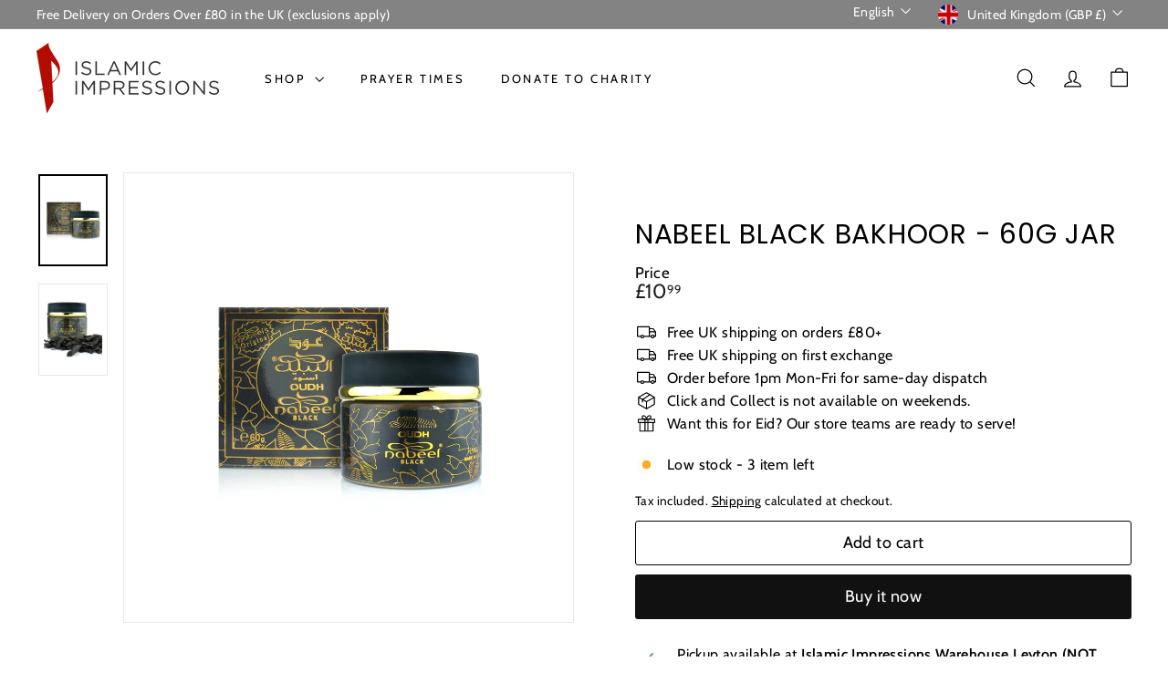

--- FILE ---
content_type: text/html; charset=utf-8
request_url: https://www.islamicimpressions.co.uk//variants/31931333836875/?section_id=store-availability
body_size: 322
content:
<div id="shopify-section-store-availability" class="shopify-section">



<div
  data-section-id="store-availability"
  data-section-type="store-availability"
><div class="store-availability">


<svg
  xmlns="http://www.w3.org/2000/svg"
  aria-hidden="true"
  focusable="false"
  role="presentation"
  class="icon icon-in-stock"
  viewbox="0 0 12 10"
  fill="currentColor"
  width="20"
  height="20"
>
  <path
    fill-rule="evenodd"
    d="m3.293 9.707-3-3a.999.999 0 1 1 1.414-1.414l2.236 2.236 6.298-7.18a.999.999 0 1 1 1.518 1.3l-7 8a1 1 0 0 1-.72.35 1.017 1.017 0 0 1-.746-.292z"
    clip-rule="evenodd"
  />
</svg>


<div class="store-availability__info"><div>
            



Pickup available at <strong>Islamic Impressions Warehouse Leyton (NOT Store)</strong>


          </div>
          <p class="store-availability__small">
            Usually ready in 24 hours
          </p>
          <div class="store-availability__small store-availability__small--link">
            

<tool-tip-trigger
  class="tool-tip-trigger"
  data-tool-tip="store-availability"
  data-tool-tip-classes=""
  defer-hydration
>
  
    <div class="tool-tip-trigger__title">View store information</div>
  

  <span
    class="tool-tip-trigger__content"
    data-tool-tip-trigger-content=""
  >
    
  <div data-availability-product-title>Nabeel Black Bakhoor - 60g Jar</div>
  
  <hr><div class="store-availability">


<svg
  xmlns="http://www.w3.org/2000/svg"
  aria-hidden="true"
  focusable="false"
  role="presentation"
  class="icon icon-in-stock"
  viewbox="0 0 12 10"
  fill="currentColor"
  width="20"
  height="20"
>
  <path
    fill-rule="evenodd"
    d="m3.293 9.707-3-3a.999.999 0 1 1 1.414-1.414l2.236 2.236 6.298-7.18a.999.999 0 1 1 1.518 1.3l-7 8a1 1 0 0 1-.72.35 1.017 1.017 0 0 1-.746-.292z"
    clip-rule="evenodd"
  />
</svg>


<div class="store-availability__info">
        <div>
          <strong>
            Islamic Impressions Warehouse Leyton (NOT Store)
          </strong>
        </div>

        <p class="store-availability__small">


Pickup available


</p><div class="store-availability__small">
          <p>21 Millicent Road<br>London E10 7LG<br>United Kingdom</p>
<p>
              +443333050200
            </p></div>
      </div>
    </div>
  </span>

  
</tool-tip-trigger>

<script type="module">
  import 'components/tool-tip-trigger'
</script>

          </div></div>
    </div></div>

</div>